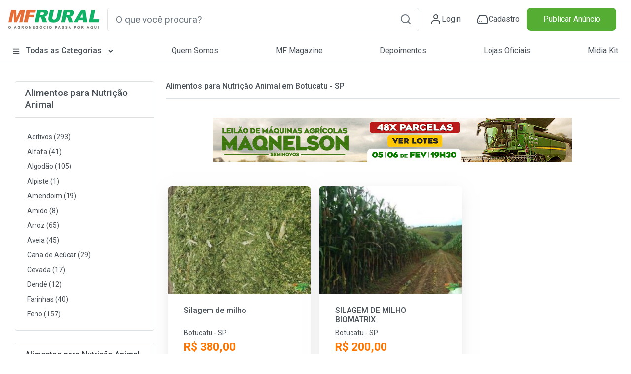

--- FILE ---
content_type: text/html; charset=utf-8
request_url: https://www.mfrural.com.br/produtos/1-14/nutricao-animal/sao-paulo/botucatu
body_size: 17591
content:
<!DOCTYPE html>
<html lang="pt-br">
<head>

    <link rel="dns-prefetch" href="https://img.mfrural.com.br" />
    <link rel="preconnect" href="https://img.mfrural.com.br" crossorigin />
    <link rel="dns-prefetch" href="https://cdn.mfrural.com.br" />
    <link rel="preconnect" href="https://cdn.mfrural.com.br" crossorigin />
    
                <meta name="title" content="Alimentos para Nutrição Animal em Botucatu - SP à venda com preço" />
            <meta name="description" content="Consulte lista de Alimentos para Nutrição Animal em Botucatu - SP com preço de venda. Para comprar, negocie direto com o vendedor de Alimentos para Nutrição" />
            <meta name="comment" content="alimentos para nutrição animal Venda de alimentos para nutrição animal Preço alimentos para nutrição animal Comprar alimentos para nutrição animal Vender alimentos para nutrição animal Onde Encontrar alimentos para nutrição animal na cidade de Região Venda de alimentos para nutrição animal para Comprar quero saber o Pr" />
            <meta name="keywords" content="alimentos para nutrição animal Venda de alimentos para nutrição animal Preço alimentos para nutrição animal Comprar alimentos para nutrição animal Vender alimentos para nutrição animal Onde Encontrar alimentos para nutrição animal na cidade de Região Venda de alimentos para nutrição animal para Comprar quero saber o Pr" />
            <meta name="ROBOTS" content="INDEX, FOLLOW" />
            <meta name="GOOGLEBOT" content="INDEX, FOLLOW" />
            <meta property="og:title" content="Alimentos para Nutrição Animal em Botucatu - SP à venda com preço" />
            <meta property="og:image" content="https://imagens.mfrural.com.br/mfrural-produtos-us/257156-284593-1511140-silagem-de-milho.jpg" />
            <meta property="og:description" content="Alimentos para Nutrição Animal em Botucatu - SP Venda de Alimentos para Nutrição Animal em Botucatu - SP Preço Alimentos para Nutrição Animal em Botucatu - SP Comprar Alimentos para Nutrição Animal em Botucatu - SP Vender Alimentos para Nutrição Animal em Botucatu - SP Onde Encontrar Alimentos para Nutrição Animal em Botucatu - SP na cidade Venda Alimentos para Nutrição Animal em Botucatu - SP para Comprar quero saber o Preço de Alimentos para Nutrição Animal em Botucatu - SP vendedor de Alimentos para Nutrição Animal em Botucatu - SP anúncios Alimentos para Nutrição Animal em Botucatu - SP classificados Alimentos para Nutrição Animal em Botucatu - SP Preços Alimentos para Nutrição Animal em Botucatu - SP Comprar Vender Alimentos para Nutrição Animal em Botucatu - SP" />
            <meta property="og:url" content="https://www.mfrural.com.br/produtos/1-14/nutricao-animal/sao-paulo/botucatu" />
            <meta property="og:type" content="website" />
 

    <script async src="https://pagead2.googlesyndication.com/pagead/js/adsbygoogle.js?client=ca-pub-6488081786571307"
            crossorigin="anonymous"></script>

    
    <link href="https://cdn.mfrural.com.br/Content/css/dist/produtos.min.css?v=639047616843566448" rel="stylesheet">


    <link href="https://cdn.mfrural.com.br/Content/css/destaques-stories.css?v=639026839277009826" rel="stylesheet">


    <link href="https://cdn.mfrural.com.br/Content/toastr.min.css?v=637782966751916300" rel="stylesheet">


    <link href="/Content/swiper9/swiper-bundle.min.css" rel="stylesheet" />

    <link href="https://cdn.mfrural.com.br/Content/css/swipper.css?v=639026839277251024" rel="stylesheet">


    <meta http-equiv="Content-Type" content="text/html; charset=utf-8" />
    <meta charset="utf-8" />
    <meta name="mobile-web-app-capable" content="yes" />
    <meta name="apple-mobile-web-app-capable" content="yes" />
    <meta name="application-name" content="MF Rural" />
    <meta name="apple-mobile-web-app-title" content="MF Rural" />
    <meta name="theme-color" content="#ffffff" />
    <meta name="msapplication-navbutton-color" content="#ffffff" />
    <meta name="apple-mobile-web-app-status-bar-style" content="default" />
    <meta name="msapplication-starturl" content="/" />
    <meta name="viewport" content="width=device-width, initial-scale=1.0">
    <meta name="LANGUAGE" content="Portuguese" />
    <meta http-equiv="content-language" content="pt-br" />
    <meta name="REVISIT-AFTER" content="30 days" />

        <link rel="canonical" href="https://www.mfrural.com.br/produtos/1-14/nutricao-animal/sao-paulo/botucatu" />
    <link href="/favicon.ico" rel="shortcut icon" />
    <link rel="manifest" href="https://www.mfrural.com.br/pwa/manifest.json?v=14" />
    <link rel="apple-touch-icon" href="https://cdn.mfrural.com.br/pwa/images/icons/icon-72x72.png" />
    <title>Alimentos para Nutrição Animal em Botucatu - SP à venda com preço</title>
    <!-- Google Tag Manager -->
    <!--<script async>
        (function (w, d, s, l, i) {
            w[l] = w[l] || []; w[l].push({
                'gtm.start':
                    new Date().getTime(), event: 'gtm.js'
            }); var f = d.getElementsByTagName(s)[0],
                j = d.createElement(s), dl = l != 'dataLayer' ? '&l=' + l : ''; j.async = true; j.src =
                    'https://www.googletagmanager.com/gtm.js?id=' + i + dl; f.parentNode.insertBefore(j, f);
        })(window, document, 'script', 'dataLayer', 'GTM-TNHKFCB');</script>-->
    <!-- End Google Tag Manager -->

    <!-- Google Tag Manager -->
    <script>
    (function (w, d, s, l, i) {
            w[l] = w[l] || []; w[l].push({
                'gtm.start':
                    new Date().getTime(), event: 'gtm.js'
            }); var f = d.getElementsByTagName(s)[0],
                j = d.createElement(s), dl = l != 'dataLayer' ? '&l=' + l : ''; j.async = true; j.src =
                    'https://www.googletagmanager.com/gtm.js?id=' + i + dl; f.parentNode.insertBefore(j, f);
        })(window, document, 'script', 'dataLayer', 'GTM-T6VFDTXP');</script>
    <!-- End Google Tag Manager -->

    <style>
        @import url('https://fonts.googleapis.com/css2?family=Roboto:wght@100;300;400;500;700;900&display=swap');

        @media(max-width: 600px) {
            .category__store-title a {
                font-size: small;
            }
        }

        .story__image {
            transition: .5s;
        }

            .story__image.visited {
                border-color: #CCC;
            }
    </style>
</head>
<body>
    <!-- Google Tag Manager (noscript) -->
    <!--<noscript>
        <iframe src="https://www.googletagmanager.com/ns.html?id=GTM-TNHKFCB"
                height="0" width="0" style="display:none;visibility:hidden"></iframe>
    </noscript>-->
    <!-- End Google Tag Manager (noscript) -->


    <!-- Google Tag Manager (noscript) -->
    <noscript>
        <iframe src="https://www.googletagmanager.com/ns.html?id=GTM-T6VFDTXP"
                height="0" width="0" style="display:none;visibility:hidden"></iframe>
    </noscript>
    <!-- End Google Tag Manager (noscript) -->

    <!--Donut#[base64]#-->
<!-- HEADER -->
<div class="maskMenu"></div>
<div class="maskMenu-mobi"></div>
<div class="top" style="background: #FFF;">
    <header class="header">
        <div class="header__content container-fluid">
            <div class="container py-3 px-lg-0 px-3 lg">
                <div class="d-flex justify-content-between align-items-center">
                    <span class="menu__content d-lg-none d-block">
                        <svg xmlns="http://www.w3.org/2000/svg" width="24" height="24" viewBox="0 0 24 24" fill="none" stroke="#495057" stroke-width="2" stroke-linecap="round" stroke-linejoin="round" class="feather feather-menu"><line x1="3" y1="12" x2="21" y2="12"></line><line x1="3" y1="6" x2="21" y2="6"></line><line x1="3" y1="18" x2="21" y2="18"></line></svg>
                    </span>
                    <div class="header__logo">
                        <a href="/">
                            <img src="/Content/img/logo.png" class="logo__img"
                                 alt="Logo MF Rural" title="MF Rural - Compre e Venda Produtos Agro em todo Brasil" width="188" height="42" loading="lazy" />
                        </a>
                    </div>
                    <input type="checkbox" id="open__search-check" class="open__search-check">
                    <label for="open__search-check" class="open_search d-lg-none d-block mb-0 mr-0 mr-lg-3">
                        <svg xmlns="http://www.w3.org/2000/svg" width="24" height="24" viewBox="0 0 24 24" fill="none" stroke="#495057" stroke-width="2" stroke-linecap="round" stroke-linejoin="round" class="feather feather-search"><circle cx="11" cy="11" r="8"></circle><line x1="21" y1="21" x2="16.65" y2="16.65"></line></svg>
                    </label>
                    <div id="regiaoPesquisa" class="regiaoPesquisa form__content">
                        <div id="buscaId" class="form__search form">
                            <input type="text" required placeholder="O que você procura?" onkeypress="return digitarBusca(event)" ID="txtbusca" id="form__search-focus btBusca" title="Digite aqui a palavra rural que deseja buscar" class="searchPrincipal form-control form-control-lg" autocomplete="off" />
                            <button type="button" onclick="button_onClickN();return false;" role="button" aria-label="Pesquisa" id="btBusca" class="btBusca btn btn-light border-0 text-muted btn-form" value="">
                                <svg xmlns="http://www.w3.org/2000/svg" width="24" height="24" viewBox="0 0 24 24" fill="none" stroke="currentColor" stroke-width="2" stroke-linecap="round" stroke-linejoin="round" class="feather feather-search"><circle cx="11" cy="11" r="8" /><line x1="21" y1="21" x2="16.65" y2="16.65" /></svg>
                            </button>
                        </div>
                    </div>
                    <div class="header__content d-flex justify-content-around icons-header align-items-center">
                            <a class="header__content-link mr-0 mr-lg-4" href="/login?returnurl=https://cliente.mfrural.com.br/painel">
                                <svg xmlns="http://www.w3.org/2000/svg" width="24" height="24" viewBox="0 0 24 24" stroke="currentColor" stroke-width="2" stroke-linecap="round" stroke-linejoin="round" class="feather feather-user"><path d="M20 21v-2a4 4 0 0 0-4-4H8a4 4 0 0 0-4 4v2"></path><circle cx="12" cy="7" r="4"></circle></svg>
                                <span>Login</span>
                            </a>
                            <a class="header__content-link register ml-2" href="https://www.mfrural.com.br/cadastro" title="Cadastre-se no MF Rural">
                                <svg xmlns="http://www.w3.org/2000/svg" width="24" height="24" viewBox="0 0 24 24" stroke="currentColor" stroke-width="2" stroke-linecap="round" stroke-linejoin="round" class="feather feather-hard-drive"><line x1="22" y1="12" x2="2" y2="12"></line><path d="M5.45 5.11L2 12v6a2 2 0 0 0 2 2h16a2 2 0 0 0 2-2v-6l-3.45-6.89A2 2 0 0 0 16.76 4H7.24a2 2 0 0 0-1.79 1.11z"></path><line x1="6" y1="16" x2="6.01" y2="16"></line><line x1="10" y1="16" x2="10.01" y2="16"></line></svg>
                                <span>Cadastro</span>
                            </a>
                    </div>

                    <div class="col publicar">
                            <a title="Publique seu Anúncio" class="btn btn-success btn-block text-nowrap" href="/anunciar">Publicar Anúncio</a>
                    </div>
                </div>
            </div>
        </div>
    </header>
    <!-- menu-->
    <nav class="header__menu container-fluid nav-header d-none d-lg-block">
        <button class="close__menu d-lg-none d-block"><svg xmlns="http://www.w3.org/2000/svg" width="24" height="24" viewBox="0 0 24 24" fill="none" stroke="#ffffff" stroke-width="2" stroke-linecap="round" stroke-linejoin="round" class="feather feather-x"><line x1="18" y1="6" x2="6" y2="18"></line><line x1="6" y1="6" x2="18" y2="18"></line></svg></button>
        <div class="header__menu-container container p-0">

            <ul class="d-flex justify-content-between menu-header">
                <li class="logo__mobile d-md-none d-block">
                    <div class="header__logo col-sm-2">
                        <a href="/">
                            <img src="/Content/img/logo.png" loading="lazy" alt="Logo MF Rural" title="MF Rural - Compre e Venda Produtos Agro em todo Brasil" class="img-fluid" width="188" height="55" />
                        </a>
                    </div>
                </li>

                <li class="categorias">

                    <a href="/produtos" class="categorias__link" title="Classificados Rurais e Agropecuários" style="font-weight: 500;">
                        <svg class="svg-inline--fa fa-bars fa-w-14 mr-2" width="14" height="14" aria-hidden="true" focusable="false" data-prefix="fas" data-icon="bars" role="img" xmlns="http://www.w3.org/2000/svg" viewBox="0 0 448 512" data-fa-i2svg=""><path fill="currentColor" d="M16 132h416c8.837 0 16-7.163 16-16V76c0-8.837-7.163-16-16-16H16C7.163 60 0 67.163 0 76v40c0 8.837 7.163 16 16 16zm0 160h416c8.837 0 16-7.163 16-16v-40c0-8.837-7.163-16-16-16H16c-8.837 0-16 7.163-16 16v40c0 8.837 7.163 16 16 16zm0 160h416c8.837 0 16-7.163 16-16v-40c0-8.837-7.163-16-16-16H16c-8.837 0-16 7.163-16 16v40c0 8.837 7.163 16 16 16z"></path></svg>
                        Todas as Categorias
                        <svg class="svg-inline--fa fa-angle-down fa-w-10 ml-2 esconder-mobile" width="14" height="14" aria-hidden="true" focusable="false" data-prefix="fas" data-icon="angle-down" role="img" xmlns="http://www.w3.org/2000/svg" viewBox="0 0 320 512" data-fa-i2svg=""><path fill="currentColor" d="M143 352.3L7 216.3c-9.4-9.4-9.4-24.6 0-33.9l22.6-22.6c9.4-9.4 24.6-9.4 33.9 0l96.4 96.4 96.4-96.4c9.4-9.4 24.6-9.4 33.9 0l22.6 22.6c9.4 9.4 9.4 24.6 0 33.9l-136 136c-9.2 9.4-24.4 9.4-33.8 0z"></path></svg>
                    </a>
                    <label for="open-submenuHeader" class="open-submenuHeader d-lg-none d-block">
                        <svg xmlns="http://www.w3.org/2000/svg" width="24" height="24" viewBox="0 0 24 24" fill="none" stroke="#ffffff" stroke-width="2" stroke-linecap="round" stroke-linejoin="round" class="feather feather-chevron-right"><polyline points="9 18 15 12 9 6"></polyline></svg>
                    </label>
                    <input class="open-submenuHeader d-none" id="open-submenuHeader" type="checkbox">
                    <ul class="submenu-header">
                        <li class="go-back d-lg-none d-block">
                            <label for="open-submenuHeader" class=" w-100 d-flex align-items-center mr-3 mb-0">
                                <i><svg xmlns="http://www.w3.org/2000/svg" width="24" height="24" viewBox="0 0 24 24" fill="none" stroke="#fff" stroke-width="2" stroke-linecap="round" stroke-linejoin="round" class="feather feather-chevron-left"><polyline points="15 18 9 12 15 6"></polyline></svg></i>
                                <span class="pl-3">Voltar</span>
                            </label>
                        </li>
                        <li><a href="https://www.mfrural.com.br/produtos/1-57/aeronaves" title="Aeronaves">Aeronaves</a></li>
                        <li><a href="https://www.mfrural.com.br/produtos/1-51/alimentos" title="Alimentos em Geral">Alimentos em Geral</a></li>
                        <li><a href="https://www.mfrural.com.br/produtos/1-14/nutricao-animal" title="Alimentos para Nutrição Animal">Alimentos para Nutrição Animal</a></li>
                        <li><a href="https://www.mfrural.com.br/produtos/1-38/animais" title="Animais">Animais</a></li>
                        <li><a href="https://www.mfrural.com.br/produtos/1-53/caminhoes" title="Caminhões">Caminhões</a></li>
                        <li><a href="https://www.mfrural.com.br/produtos/1-46/carrocerias-furgoes" title="Carrocerias/Furgões">Carrocerias/Furgões</a></li>
                        <li><a href="https://www.mfrural.com.br/produtos/1-50/colheitadeiras-colhedoras" title="Colheitadeiras/Colhedoras">Colheitadeiras / Colhedoras</a></li>
                        <li><a href="https://www.mfrural.com.br/produtos/1-21/defensivos" title="Defensivos Agrícolas">Defensivos Agrícolas</a></li>
                        <li><a href="https://www.mfrural.com.br/produtos/1-47/diversos" title="Diversos">Diversos</a></li>
                        <li><a href="https://www.mfrural.com.br/produtos/1-37/embalagens" title="Embalagens">Embalagens</a></li>
                        <li><a href="https://www.mfrural.com.br/produtos/1-49/exportacao-importacao" title="Exportação/Importação">Exportação / Importação</a></li>
                        <li><a href="https://www.mfrural.com.br/produtos/1-7/fazendas-imoveis-rurais" title="Fazendas / Imóveis Rurais">Fazendas / Imóveis Rurais</a></li>
                        <li><a href="https://www.mfrural.com.br/produtos/1-11/fertilizantes" title="Fertilizantes Agrícolas">Fertilizantes Agrícolas</a></li>
                        <li><a href="https://www.mfrural.com.br/produtos/1-16/implementos" title="Implementos">Implementos</a></li>
                        <li><a href="https://www.mfrural.com.br/produtos/1-6/instalacoes" title="Instalações Rurais">Instalações Rurais</a></li>
                        <li><a href="https://www.mfrural.com.br/produtos/1-48/maquinas-pesadas" title="Máquinas Pesadas">Máquinas Pesadas</a></li>
                        <li><a href="https://www.mfrural.com.br/produtos/1-26/maquinas-equipamentos" title="Máquinas/Equipamentos">Máquinas/Equipamentos</a></li>
                        <li><a href="https://www.mfrural.com.br/produtos/1-39/medicamentos" title="Medicamentos">Medicamentos</a></li>
                        <li><a href="https://www.mfrural.com.br/produtos/1-20/mudas-ramas" title="Mudas/Ramas">Mudas/Ramas</a></li>
                        <li><a href="https://www.mfrural.com.br/produtos/1-56/onibus" title="Ônibus">Ônibus</a></li>
                        <li><a href="https://www.mfrural.com.br/produtos/1-17/pecas-aditivos-acessorios" title="Peças/Aditivos/Acessórios">Peças / Aditivos / Acessórios</a></li>
                        <li><a href="https://www.mfrural.com.br/produtos/1-54/pneus" title="Pneus">Pneus</a></li>
                        <li><a href="https://www.mfrural.com.br/produtos/2-274/servicos-compro-procuro" title="Procuro/Compro/Troco">Procuro / Compro / Troco</a></li>
                        <li><a href="https://www.mfrural.com.br/produtos/1-19/sementes" title="Sementes">Sementes</a></li>
                        <li><a href="https://www.mfrural.com.br/produtos/1-9/servicos" title="Serviços">Serviços</a></li>
                        <li><a href="https://www.mfrural.com.br/produtos/1-44/tratores-agricolas" title="Tratores Agrícolas">Tratores Agrícolas</a></li>
                        <li><a href="https://www.mfrural.com.br/produtos/1-30/utensilios" title="Utensílios Agropecuários">Utensílios Agropecuários</a></li>
                        <li><a href="https://www.mfrural.com.br/produtos/1-43/veiculos" title="Veículos">Veículos</a></li>
                    </ul>
                </li>
                <li><a href="https://www.mfrural.com.br/quem-somos">Quem Somos</a></li>
                <li><a title="MF Magazine - A Revista Digital do Agronegócio" href="https://blog.mfrural.com.br/">MF Magazine</a></li>
                <li><a title="Depoimentos de Anunciantes" href="https://www.mfrural.com.br/depoimentos">Depoimentos</a></li>
                <li><a title="Lojas oficiais de empresas agropecuárias" href="https://www.mfrural.com.br/lojas-oficiais">Lojas Oficiais</a></li>
                <li><a title="Midia Kit - Anuncie no MF Rural" href="https://www.mfrural.com.br/emailmkt/midia-kit-mfrural.pdf" target="_blank" id="botaoMidiaKit">Midia Kit</a></li>
                <li class="publicar_anuncio"><a title="Anuncie no MF Rural" href="https://www.mfrural.com.br/anunciar">Publicar Anúncio</a></li>
            </ul>
        </div>
    </nav>
    <!-- //menu-->
</div>
<!-- //HEADER -->
<!--EndDonut-->

    
    <script async>
        window.googletag = window.googletag || { cmd: [] };
        googletag.cmd.push(function () {

            googletag.defineSlot('/1043332/MFR_Produtos_Central1_Desktop', [728, 90], 'div-gpt-ad-1715956001503-0').addService(googletag.pubads()).setTargeting('pag_unica', '1-14').setTargeting('categoria', 'alimentos_para_nutricao_animal');
googletag.defineSlot('/1043332/MFR_Produtos_Central2_Mobile', [320, 100], 'div-gpt-ad-1715954880007-0').addService(googletag.pubads()).setTargeting('pag_unica', '1-14').setTargeting('categoria', 'alimentos_para_nutricao_animal');
googletag.defineSlot('/1043332/MFR_Produtos_Central2_Desktop', [728, 90], 'div-gpt-ad-1715956167666-0').addService(googletag.pubads()).setTargeting('pag_unica', '1-14').setTargeting('categoria', 'alimentos_para_nutricao_animal');
googletag.defineSlot('/1043332/MFR_Produtos_Central3_Mobile', [320, 100], 'div-gpt-ad-1715955045821-0').addService(googletag.pubads()).setTargeting('pag_unica', '1-14').setTargeting('categoria', 'alimentos_para_nutricao_animal');
googletag.defineSlot('/1043332/MFR_Produtos_Central3_Desktop', [728, 90], 'div-gpt-ad-1715956206093-0').addService(googletag.pubads()).setTargeting('pag_unica', '1-14').setTargeting('categoria', 'alimentos_para_nutricao_animal');
googletag.pubads().enableSingleRequest();
googletag.enableServices();
        });
    </script>


    


<style>

    .texto-seo .seo-title {
        display: flex;
        align-items: center;
        gap: .5rem;
        font-size: 28px;
    }

    .texto-seo h2 {
        font-size: 1.4rem;
        margin-bottom: 1rem;
    }

    .texto-seo p {
        margin-bottom: 3rem;
    }

    .texto-seo ul, .texto-seo li {
        list-style: initial;
    }

    .texto-seo ul {
        padding-left: 1.625em;
        margin-bottom: 3rem;
    }

    .texto-seo li {
        padding-left: .375em;
        margin-bottom: 10px;
        line-height: 1.6;
    }

        .texto-seo li::marker {
            color: var(--green);
        }
</style>
<section class="container categorias__produtos">
    <aside class="category__container-aside col-lg-3 col-12">
        <button class="open__filter btn btn-outline-secondary d-md-none d-block mr-4 col-lg-9 col-12">Fechar</button>
        <!--Card 1-->
        <div class="category__container-filter card card-categorias my-2">
            <div class="card-header bg-white">
                <p style="line-height: 20px;display: inline;margin: 0;font-size: 19px;padding: 0;" title="Alimentos para Nutrição Animal">
                    <strong>
                        Alimentos para Nutrição Animal
                    </strong>
                </p>
            </div>
            <div class="p-3">
                <div class="card-body p-2">
                    <ul>
                                <li>
                                    
                                    <a title="Aditivos" href="/produtos/2-191/nutricao-animal-aditivos">Aditivos (293)</a>
                                    
                                </li>
                                <li>
                                    
                                    <a title="Alfafa" href="/produtos/2-428/nutricao-animal-alfafa">Alfafa (41)</a>
                                    
                                </li>
                                <li>
                                    
                                    <a title="Algodão" href="/produtos/2-111/nutricao-animal-algodao">Algodão (105)</a>
                                    
                                </li>
                                <li>
                                    
                                    <a title="Alpiste" href="/produtos/2-682/nutricao-animal-alpiste">Alpiste (1)</a>
                                    
                                </li>
                                <li>
                                    
                                    <a title="Amendoim" href="/produtos/2-188/nutricao-animal-amendoim">Amendoim (19)</a>
                                    
                                </li>
                                <li>
                                    
                                    <a title="Amido" href="/produtos/2-272/nutricao-animal-amido">Amido (8)</a>
                                    
                                </li>
                                <li>
                                    
                                    <a title="Arroz" href="/produtos/2-910/nutricao-animal-arroz">Arroz (65)</a>
                                    
                                </li>
                                <li>
                                    
                                    <a title="Aveia" href="/produtos/2-192/nutricao-animal-aveia">Aveia (45)</a>
                                    
                                </li>
                                <li>
                                    
                                    <a title="Cana de Acúcar" href="/produtos/2-190/nutricao-animal-cana-de-acucar">Cana de Acúcar (29)</a>
                                    
                                </li>
                                <li>
                                    
                                    <a title="Cevada" href="/produtos/2-202/nutricao-animal-cevada">Cevada (17)</a>
                                    
                                </li>
                                <li>
                                    
                                    <a title="Dendê" href="/produtos/2-916/nutricao-animal-dende">Dendê (12)</a>
                                    
                                </li>
                                <li>
                                    
                                    <a title="Farinhas" href="/produtos/2-129/nutricao-animal-farinhas">Farinhas (40)</a>
                                    
                                </li>
                                <li>
                                    
                                    <a title="Feno" href="/produtos/2-127/nutricao-animal-feno">Feno (157)</a>
                                    
                                </li>
                                <li>
                                    
                                    <a title="Girassol" href="/produtos/2-268/nutricao-animal-girassol">Girassol (10)</a>
                                    
                                </li>
                                <li>
                                    
                                    <a title="Larvas/ Insetos" href="/produtos/2-676/nutricao-animal-larvas-insetos">Larvas/ Insetos (24)</a>
                                    
                                </li>
                                <li>
                                    
                                    <a title="Levedura" href="/produtos/2-270/nutricao-animal-levedura">Levedura (7)</a>
                                    
                                </li>
                                <li>
                                    
                                    <a title="Milheto" href="/produtos/2-262/nutricao-animal-milheto">Milheto (15)</a>
                                    
                                </li>
                                <li>
                                    
                                    <a title="Milho" href="/produtos/2-112/nutricao-animal-milho">Milho (171)</a>
                                    
                                </li>
                                <li>
                                    
                                    <a title="Painço" href="/produtos/2-284/nutricao-animal-painco">Painço (6)</a>
                                    
                                </li>
                                <li>
                                    
                                    <a title="Polpa Cítrica" href="/produtos/2-182/nutricao-animal-polpa-citrica">Polpa Cítrica (26)</a>
                                    
                                </li>
                                <li>
                                    
                                    <a title="Pré-secado" href="/produtos/2-128/nutricao-animal-pre-secado">Pré-secado (47)</a>
                                    
                                </li>
                                <li>
                                    
                                    <a title="Rações" href="/produtos/2-130/nutricao-animal-racoes">Rações (107)</a>
                                    
                                </li>
                                <li>
                                    
                                    <a title="Sal" href="/produtos/2-187/nutricao-animal-sal">Sal (100)</a>
                                    
                                </li>
                                <li>
                                    
                                    <a title="Silagem" href="/produtos/2-195/nutricao-animal-silagem">Silagem (290)</a>
                                    
                                </li>
                                <li>
                                    
                                    <a title="Soja" href="/produtos/2-110/nutricao-animal-soja">Soja (161)</a>
                                    
                                </li>
                                <li>
                                    
                                    <a title="Sorgo" href="/produtos/2-189/nutricao-animal-sorgo">Sorgo (10)</a>
                                    
                                </li>
                                <li>
                                    
                                    <a title="Subprodutos/Resíduos" href="/produtos/2-255/nutricao-animal-subprodutos-residuos">Subprodutos/Resíduos (67)</a>
                                    
                                </li>
                                <li>
                                    
                                    <a title="Sucedâneo (Leite em pó)" href="/produtos/2-196/nutricao-animal-sucedaneo-leite-em-po">Sucedâneo (Leite em pó) (2)</a>
                                    
                                </li>
                                <li>
                                    
                                    <a title="Trigo" href="/produtos/2-125/nutricao-animal-trigo">Trigo (23)</a>
                                    
                                </li>
                                <li>
                                    
                                    <a title="Outros Alimentos para Nutrição Animal" href="/produtos/2-181/nutricao-animal-outros-alimentos">Outros Alimentos para Nutrição Animal (87)</a>
                                    
                                </li>
                    </ul>
                </div>
            </div>
        </div>
        <!--Fim Card 1-->
        <!--Card 2-->
        <div class="category__container-filter card card-categorias my-4">
            <div class="card-header bg-white">
                <span class="card-title mb-0 h6 text-dark">Alimentos para Nutrição Animal por estado</span>
            </div>
            <div class="p-3">
                <div class="card-body p-2">
                    <div id="estadosCategorias" class="d-flex flex-column">
                        <ul><li><a title='São Paulo' class='Menu' href='/produtos/1-14/nutricao-animal/sao-paulo'>São Paulo (2)</a></li></ul>
                    </div>
                </div>
            </div>
        </div>
        <!--Fim Card 2-->
        <!--Card 3-->
            <div class="category__container-filter card card-categorias my-4">
                <div class="card-header bg-white">
                    <span class="card-title mb-0 h6">Alimentos para Nutrição Animal por cidade</span>
                </div>
                <div class="p-3">
                    <div class="card-body p-2">
                        <div id="cidadeCategorias" class="d-flex flex-column">
                            <ul><li><a title='Botucatu' class='Menu' href='/produtos/1-14/nutricao-animal/sao-paulo/botucatu'>Alimentos para Nutrição Animal em Botucatu (2)</a></li></ul>
                        </div>
                    </div>
                </div>
            </div>

    </aside>
    <div class="categorias__produtos__section col-lg-9 col-12 px-0">
        <div class="tit-filter-cat font-weight-bold border-bottom pb-2 m-2">
            <button class="open__filter btn btn-outline-secondary d-md-none d-block mr-4 mt-0">Filtrar</button>
            <h1 class="h6">
                <strong>
                    Alimentos para Nutrição Animal em Botucatu - SP
                </strong>
            </h1>
        </div>


        

    <div class="px-1">

        <div style="min-height:160px">
                <div style="width: 100%;">
                    <div style="overflow: hidden">
                        

<style>
    .banner-destaques-728x90 {
        width: 728px;
        height: 90px;
        margin: 30px auto;
    }

    .banners-destaques img {
        width: 100%;
        height: 100%;
        object-fit: cover;
    }

    .banners-destaques .cursor-pointer {
        cursor: pointer;
    }

    .banners-destaques .cursor-none {
        cursor: initial;
    }
</style>

<section class="container d-flex flex-column justify-content-center" ng-app="appBanners" ng-controller="banner728x90Ctrl" ng-init="init('internas', 'produtos', 14, null, null, '', 'div-gpt-ad-1715956113340-0', '/1043332/MFR_Produtos_Topo_Desktop', '{&quot;pag_unica&quot;:&quot;1-14&quot;,&quot;categoria&quot;:&quot;alimentos_para_nutricao_animal&quot;}')" id="banner728x90">
    <div class="banners-destaques banner-destaques-728x90" ng-show="banner != null">
        <a ng-class="{'cursor-pointer': banner.LinkDestino, 'cursor-none': !banner.LinkDestino}" ng-click="registrarVisita()" ng-href="{{banner.LinkDestino}}" target="_blank">
            <img ng-if="banner.CaminhoArquivo" ng-src="{{banner.CaminhoArquivo}}" src="/Content/img/transp.gif" loading="lazy" title="Banner destacado" alt="Banner destacado" width="auto" height="auto" />
        </a>
    </div>

    <div id="{{adId}}" class="banner-destaques-728x90" ng-if="exibirAdManager">
    </div>
</section>

                    </div>
                </div>
        </div>


        <ul class="products__container-list d-flex flex-wrap">
                <li class="products__container-item card-imagem">
                    <a class="products__container-link" href="https://www.mfrural.com.br/detalhe/284593/silagem-de-milho" title="Silagem de milho">
                        <div class="card-imagem-item slider">
                            <img alt="Silagem de milho" title="Silagem de milho" loading="eager" class='boxAnunciosFotoBox img-fluid' src=https://img.mfrural.com.br/api/image?url=https://s3.amazonaws.com/mfrural-produtos-us/257156-284593-1511140-silagem-de-milho.webp&amp;width=289&amp;height=220&amp;mode=4 width="289" height="220" />
                        </div>
                        <div class="card-imagem-content">
                            <div title="Silagem de milho" class="products__container-link">
                                    <p class="h6 card-imagem-text">
                                        <strong>
                                            Silagem de milho
                                        </strong>
                                    </p>

                                <span>Botucatu - SP</span>
                                    <p class="card-imagem-preco font-weight-bold">
                                        <strong>R$ 380,00</strong>
                                            <small>Tonelada</small>
                                    </p>
                            </div>
                        </div>
                    </a>
                </li>
                <li class="products__container-item card-imagem">
                    <a class="products__container-link" href="https://www.mfrural.com.br/detalhe/270410/silagem-de-milho-biomatrix" title="SILAGEM DE MILHO BIOMATRIX">
                        <div class="card-imagem-item slider">
                            <img alt="SILAGEM DE MILHO BIOMATRIX" title="SILAGEM DE MILHO BIOMATRIX" loading="eager" class='boxAnunciosFotoBox img-fluid' src=https://img.mfrural.com.br/api/image?url=https://s3.amazonaws.com/mfrural-produtos-us/234100-270410-1422806-silagem-de-milho-biomatrix.webp&amp;width=289&amp;height=220&amp;mode=4 width="289" height="220" />
                        </div>
                        <div class="card-imagem-content">
                            <div title="SILAGEM DE MILHO BIOMATRIX" class="products__container-link">
                                    <p class="h6 card-imagem-text">
                                        <strong>
                                            SILAGEM DE MILHO BIOMATRIX
                                        </strong>
                                    </p>

                                <span>Botucatu - SP</span>
                                    <p class="card-imagem-preco font-weight-bold">
                                        <strong>R$ 200,00</strong>
                                            <small>Tonelada</small>
                                    </p>
                            </div>
                        </div>
                    </a>
                </li>
        </ul>

        <div align="center" class="my-3">
            
        </div>

    </div>
    <div class="banner" style="height: 310px; overflow: hidden">


<style>
    .banner-destaques-970x250 {
        width: 970px;
        height: 250px;
        margin: 30px auto;
    }

    .banners-destaques img {
        width: 100%;
        height: 100%;
        object-fit: cover;
    }

    .banners-destaques .cursor-pointer {
        cursor: pointer;
    }

    .banners-destaques .cursor-none {
        cursor: initial;
    }
</style>

<section class="container d-flex flex-column justify-content-center" ng-app="appBanners" ng-controller="banner970x250Ctrl" ng-init="init('internas', 'produtos', 14, null, null, '', 'div-gpt-ad-1715956286362-0', '/1043332/MFR_Produtos_Rodape_Desktop', '{&quot;pag_unica&quot;:&quot;1-14&quot;,&quot;categoria&quot;:&quot;alimentos_para_nutricao_animal&quot;}')" id="banner970x250">
    <div class="banners-destaques banner-destaques-970x250" ng-show="banner != null">
        <a ng-class="{'cursor-pointer': banner.LinkDestino, 'cursor-none': !banner.LinkDestino}" ng-click="registrarVisita()" ng-href="{{banner.LinkDestino}}" target="_blank">
            <img ng-if="banner.CaminhoArquivo" ng-src="{{banner.CaminhoArquivo}}" src="/Content/img/transp.gif" loading="lazy" title="Banner destacado" alt="Banner destacado" width="auto" height="auto" />
        </a>
    </div>

    <div id="{{adId}}" class="banner-destaques-970x250" ng-if="exibirAdManager">
    </div>
</section>
    </div>


        <!-- /1043332/MFR_Categoria_Superior_728x50 -->
        <!--<div id='div-gpt-ad-1570029079637-0' class='banner'>
            <script>
                googletag.cmd.push(function () { googletag.display('div-gpt-ad-1570029079637-0'); });
            </script>
        </div>-->
    </div>
</section>



<div class="container border-top">
    <div class="row">
        <div class="col-sm-12">
                <section class="container ultimos__comentarios ml-auto mr-auto">
                    <div class="h3 text-dark text-center d-block mb-4">Depoimentos</div>
                    <div class="ultimos__comentarios__card__wrap">
                            <div class="col-lg-6 col-12 p-1 d-flex justify-content-center">
                                <div class="ultimos__comentarios__card">
                                    <figure>
                                        <div class="faixa">
                                            <span class="faixa__conteudo">Vendido</span>
                                        </div>
                                        <img src="https://img.mfrural.com.br/api/image?url=https://s3.amazonaws.com/mfrural-produtos-us/235826-241241-1262584-serra-multipla-para-eucalipto.webp&amp;width=304&amp;height=285" loading="lazy" class="rounded" alt="Depoimento de anúncio vendido" title="Depoimento de anúncio vendido" width="304" height="285" />
                                    </figure>
                                    <div class="ultimos__comentarios__card-body" style="display: flex;flex-direction: column;justify-content: center;">
                                        <p class="ultimos__comentarios__card-title">
                                            Serra Multipla para Eucalipto
                                        </p>
                                        <p class="ultimos__comentarios__card-content">
                                            "Foi uma experiencia ótima,  funcionou de acordo e através do site vendi o produto anunciado."
                                        </p>
                                        <p class="ultimos__comentarios__card-origem">
                                            VALMIR MARTINS 
                                        </p>
                                        <p class="ultimos__comentarios__card-preco">
R$ 25.000,00                                        </p>
                                    </div>
                                </div>
                            </div>
                            <div class="col-lg-6 col-12 p-1 d-flex justify-content-center">
                                <div class="ultimos__comentarios__card">
                                    <figure>
                                        <div class="faixa">
                                            <span class="faixa__conteudo">Vendido</span>
                                        </div>
                                        <img src="https://img.mfrural.com.br/api/image?url=https://s3.amazonaws.com/mfrural-produtos-us/150147-412675-2168147-triturador-florestal.webp&amp;width=304&amp;height=285" loading="lazy" class="rounded" alt="Depoimento de anúncio vendido" title="Depoimento de anúncio vendido" width="304" height="285" />
                                    </figure>
                                    <div class="ultimos__comentarios__card-body" style="display: flex;flex-direction: column;justify-content: center;">
                                        <p class="ultimos__comentarios__card-title">
                                            Triturador florestal
                                        </p>
                                        <p class="ultimos__comentarios__card-content">
                                            "Bom site aproxima os produtores"
                                        </p>
                                        <p class="ultimos__comentarios__card-origem">
                                            Rafael Castro Teixeira de Albuquerque 
                                        </p>
                                        <p class="ultimos__comentarios__card-preco">
R$ 58.000,00                                        </p>
                                    </div>
                                </div>
                            </div>
                    </div>
                    <a class="btn btn-outline-orange btn-block text-nowrap" href="https://www.mfrural.com.br/depoimentos" style="display: block; width: 200px; margin: 0 auto;" title="Depoimentos de clientes"><strong>Mais Depoimentos</strong></a>
                </section>
        </div>
    </div>

</div>

<section class="articles__more container my-4">
    <div class="tit-filter-cat font-weight-bold border-bottom pb-2 m-2">
        MF Magazine
    </div>
    <div class="articles__more-content ultimos__comentarios__card__wrap">
            <div class="col-lg-6 col-12 p-1 d-flex card-imagem article products__container-item card-imagem article">
                <a href="https://blog.mfrural.com.br/preparo-do-solo-tecnicas-para-um-plantio-eficiente/" title="Preparo do solo: Técnicas para um plantio eficiente.">
                    <div class="card-imagem-item">
                        <div class="products__container-link">
                            <img loading="lazy" width="398" height="220" alt="Preparo do solo: Técnicas para um plantio eficiente." title="Preparo do solo: Técnicas para um plantio eficiente." src="https://img.mfrural.com.br/api/image?url=https://blog4.mfrural.com.br/wp-content/uploads/2020/01/Preparo-do-solo-2.jpg&amp;width=398&amp;height=220" />
                        </div>
                    </div>
                    <div class="card-imagem-content">
                        <div class="products__container-link">
                            <p class="h2 title-article text-dark">Preparo do solo: Técnicas para um plantio eficiente.</p>
                            <p>No Preparo do solo para o plantio est&aacute; a principal diferen&ccedil;a entre uma lavoura produtiva por mais tempo e outra&hellip;</p>

                            <small class="author_article">MF Magazine</small>
                        </div>
                    </div>
                </a>
            </div>
            <div class="col-lg-6 col-12 p-1 d-flex card-imagem article products__container-item card-imagem article">
                <a href="https://blog.mfrural.com.br/brasil-vai-exportar-gergelim-pra-india/" title="O Brasil começará a exportar gergelim para a Índia e importará sementes de milho">
                    <div class="card-imagem-item">
                        <div class="products__container-link">
                            <img loading="lazy" width="398" height="220" alt="O Brasil começará a exportar gergelim para a Índia e importará sementes de milho" title="O Brasil começará a exportar gergelim para a Índia e importará sementes de milho" src="https://img.mfrural.com.br/api/image?url=https://blog4.mfrural.com.br/wp-content/uploads/2020/02/gergelim.jpg&amp;width=398&amp;height=220" />
                        </div>
                    </div>
                    <div class="card-imagem-content">
                        <div class="products__container-link">
                            <p class="h2 title-article text-dark">O Brasil começará a exportar gergelim para a Índia e importará sementes de milho</p>
                            <p>Em janeiro de 2020, a Apex (Ag&ecirc;ncia Brasileira de Promo&ccedil;&atilde;o de Exporta&ccedil;&otilde;es e Investimentos) realizou na capital indiana, Nova Deli,&hellip;</p>

                            <small class="author_article">MF Magazine</small>
                        </div>
                    </div>
                </a>
            </div>
            <div class="col-lg-6 col-12 p-1 d-flex card-imagem article products__container-item card-imagem article">
                <a href="https://blog.mfrural.com.br/moega-de-graos/" title="Moega de grãos: importância, funcionamento e desafios na sua utilização">
                    <div class="card-imagem-item">
                        <div class="products__container-link">
                            <img loading="lazy" width="398" height="220" alt="Moega de grãos: importância, funcionamento e desafios na sua utilização" title="Moega de grãos: importância, funcionamento e desafios na sua utilização" src="https://img.mfrural.com.br/api/image?url=https://blog4.mfrural.com.br/wp-content/uploads/2023/09/Design-sem-nome-44.png&amp;width=398&amp;height=220" />
                        </div>
                    </div>
                    <div class="card-imagem-content">
                        <div class="products__container-link">
                            <p class="h2 title-article text-dark">Moega de grãos: importância, funcionamento e desafios na sua utilização</p>
                            <p>A moega de gr&atilde;os desempenha um papel fundamental na atividade agr&iacute;cola, desempenhando as fun&ccedil;&otilde;es recebimento, armazenamento e pr&eacute;-processamento de gr&atilde;os.&hellip;</p>

                            <small class="author_article">Klaus Bernardino</small>
                        </div>
                    </div>
                </a>
            </div>
        
    </div>
</section>








<style>
    .rodape-info .fa-chevron-down {
        display: none;
    }

    .cartoes-aceitos li + li {
        margin-right: 10px;
    }

    @media(max-width: 991px) {
        .rodape-info .fa-chevron-down {
            display: block;
        }
    }
</style>
<footer class="footer">

    <div class="footer__content container-fluid py-md-5 py-3 px-0">
        <div class="container rodape-info footerOp px-0" style="background: inherit">
            <div class="footer__content-list col-lg-2 col-12">
                <div class="row flex-column m-0">
                    <input id="menu-1" class="menu-1" name="acordion" type="checkbox">
                    <label for="menu-1">
                        <span class="rodapeTitulo menu__title font-weight-bold">
                            Utilidade MF Rural
                            <svg class="svg-inline--fa fa-chevron-down"
                                 width="14" height="14" aria-hidden="true" focusable="false" data-prefix="fas" data-icon="chevron-down" role="img" xmlns="http://www.w3.org/2000/svg" viewBox="0 0 448 512" data-fa-i2svg="">
                                <path fill="currentColor" d="M207.029 381.476L12.686 187.132c-9.373-9.373-9.373-24.569 0-33.941l22.667-22.667c9.357-9.357 24.522-9.375 33.901-.04L224 284.505l154.745-154.021c9.379-9.335 24.544-9.317 33.901.04l22.667 22.667c9.373 9.373 9.373 24.569 0 33.941L240.971 381.476c-9.373 9.372-24.569 9.372-33.942 0z"></path>
                            </svg>
                        </span>
                    </label>
                    <ul class="rodapeItens menu__list1 text-dark">
                        <li><a href="https://www.mfrural.com.br/apresentacao" title="Produto agropecuario Site mercado agropecuário Loja de produto agropecuario venda produto">Apresentação</a></li>
                        <li><a href="https://www.mfrural.com.br/produtos" title="Produtos rurais Compra venda de Trator Fazendas Classificados rurais negócios rurais">Produtos Rurais</a></li>
                        <li><a href="/produtos/1-9/servicos" title="Serviços rurais Fretes Consultoria Seguro Rural Serviços agropecuários MF Rural">Serviços Rurais</a></li>
                        <li><a href="https://blog.mfrural.com.br/categoria/noticias-agricolas/" title="Notícias Agrícolas do MF Rural">Notícias Agrícolas</a></li>
                        <li><a href="https://www.mfrural.com.br/lojas-oficiais" title="Lojas Oficiais do MF Rural">Lojas Oficiais</a></li>
                        <li><a href="https://www.mfrural.com.br/avaliacao-preco-de-trator" title="Avaliação de Preço de Tratores">Avaliação de Tratores</a></li>
                        <li><a href="https://blog.mfrural.com.br/" title="MF Magazine - A Revista Digital do Agronegócio">MF Magazine</a></li>
                        
                    </ul>
                </div>
            </div>
            <div class="footer__content-list col-lg-3 col-12">
                <div class="row flex-column m-0">
                    <input id="menu-2" class="menu-2" name="acordion" type="checkbox">
                    <label for="menu-2">
                        <span class="rodapeTitulo menu__title font-weight-bold">
                            Informações
                            <svg class="svg-inline--fa fa-chevron-down"
                                 width="14" height="14" aria-hidden="true" focusable="false" data-prefix="fas" data-icon="chevron-down" role="img" xmlns="http://www.w3.org/2000/svg" viewBox="0 0 448 512" data-fa-i2svg="">
                                <path fill="currentColor" d="M207.029 381.476L12.686 187.132c-9.373-9.373-9.373-24.569 0-33.941l22.667-22.667c9.357-9.357 24.522-9.375 33.901-.04L224 284.505l154.745-154.021c9.379-9.335 24.544-9.317 33.901.04l22.667 22.667c9.373 9.373 9.373 24.569 0 33.941L240.971 381.476c-9.373 9.372-24.569 9.372-33.942 0z"></path>
                            </svg>
                        </span>
                    </label>
                    <ul class="rodapeItens menu__list2 text-dark">
                        
                        <li><a href="/plano-loja-oficial" title="Preço Pacote de Anúncios">Preço Pacote de Anúncios</a></li>
                        <li>
                            <a target="_blank" href="https://www.mfrural.com.br/politica-de-privacidade">Politica de Privacidade</a>
                        </li>
                        <li>
                            <a target="_blank" href="https://www.mfrural.com.br/politica-de-cookie">Politica de Cookies</a>
                        </li>
                        <li>
                            <a target="_blank" href="https://www.mfrural.com.br/politica">Politica de Preços / Tarifas</a>
                        </li>
                        
                        <li>
                            <a href="/contato" title="Entre em contato para fazer melhores negócios">Contato</a>
                        </li>
                        <li>
                            <a href="/termos-de-uso" title="Termos de Uso">Termos de Uso</a>
                        </li>
                    </ul>
                </div>
            </div>
            <div class="footer__content-list col-lg-2 col-12">
                <div class="row flex-column m-0">
                    <input id="menu-3" class="menu-3" name="acordion" type="checkbox">
                    <label for="menu-3">
                        <span class="rodapeTitulo menu__title font-weight-bold">
                            Interatividade
                            <svg class="svg-inline--fa fa-chevron-down"
                                 width="14" height="14" aria-hidden="true" focusable="false" data-prefix="fas" data-icon="chevron-down" role="img" xmlns="http://www.w3.org/2000/svg" viewBox="0 0 448 512" data-fa-i2svg="">
                                <path fill="currentColor" d="M207.029 381.476L12.686 187.132c-9.373-9.373-9.373-24.569 0-33.941l22.667-22.667c9.357-9.357 24.522-9.375 33.901-.04L224 284.505l154.745-154.021c9.379-9.335 24.544-9.317 33.901.04l22.667 22.667c9.373 9.373 9.373 24.569 0 33.941L240.971 381.476c-9.373 9.372-24.569 9.372-33.942 0z"></path>
                            </svg>
                        </span>
                    </label>
                    <ul class="rodapeItens menu__list3 text-dark">
                        <li><a title="Indique este site Rural a um amigo" href="https://www.mfrural.com.br/indique">Indique a um amigo</a></li>
                        <li><a title="Tratores mais buscados" href="https://www.mfrural.com.br/avaliacao-preco-de-trator/lista">Tratores mais Buscados</a></li>
                    </ul>
                </div>
            </div>
            <div class="footer__content-list col-lg-3 col-12">
                <div class="row flex-column m-0">
                    <input id="menu-5" class="menu-5" name="acordion" type="checkbox">
                    <label for="menu-5">
                        <span class="rodapeTitulo menu__title font-weight-bold">
                            Ajuda
                            <svg class="svg-inline--fa fa-chevron-down"
                                 width="14" height="14" aria-hidden="true" focusable="false" data-prefix="fas" data-icon="chevron-down" role="img" xmlns="http://www.w3.org/2000/svg" viewBox="0 0 448 512" data-fa-i2svg="">
                                <path fill="currentColor" d="M207.029 381.476L12.686 187.132c-9.373-9.373-9.373-24.569 0-33.941l22.667-22.667c9.357-9.357 24.522-9.375 33.901-.04L224 284.505l154.745-154.021c9.379-9.335 24.544-9.317 33.901.04l22.667 22.667c9.373 9.373 9.373 24.569 0 33.941L240.971 381.476c-9.373 9.372-24.569 9.372-33.942 0z"></path>
                            </svg>
                        </span>
                    </label>
                    <ul class="rodapeItens menu__list5 text-dark">
                        <li><a href="https://www.mfrural.com.br/ajuda#como-faco-para-me-cadastrar" style="cursor:pointer">Como faço para me cadastrar?</a> </li>
                        <li><a href="https://www.mfrural.com.br/ajuda#como-cadastrar-meu-anuncio" style="cursor:pointer">Como cadastrar meus anúncios?</a> </li>
                        <li><a href="https://www.mfrural.com.br/ajuda#como-alterar-meu-anuncio" style="cursor:pointer">Como alterar meu anúncio?</a> </li>
                        <li><a href="https://www.mfrural.com.br/ajuda#como-alterar-meus-dados-e-senha" style="cursor:pointer">Como alterar meus dados e senha?</a> </li>
                        <li><a href="https://www.mfrural.com.br/ajuda#como-excluir-meu-anuncio" style="cursor:pointer">Como excluir meu anúncio?</a> </li>
                        <li><a href="https://www.mfrural.com.br/ajuda#como-alterar-a-foto-do-meu-anuncio" style="cursor:pointer">Como alterar a foto do meu anúncio?</a> </li>
                        <li><a href="https://www.mfrural.com.br/ajuda#como-alterar-o-video-do-meu-anuncio" style="cursor:pointer">Como alterar o video do meu anúncio?</a></li>
                    </ul>
                </div>
            </div>
            <div class="footer__content-list col-lg-2 col-12">
                <div class="row flex-column m-0">
                    <input id="menu-6" class="menu-6" name="acordion" type="checkbox">
                    <label for="menu-6">
                        <span class="rodapeTitulo menu__title font-weight-bold">
                            Publicidade / Banners
                            <svg class="svg-inline--fa fa-chevron-down"
                                 width="14" height="14" aria-hidden="true" focusable="false" data-prefix="fas" data-icon="chevron-down" role="img" xmlns="http://www.w3.org/2000/svg" viewBox="0 0 448 512" data-fa-i2svg="">
                                <path fill="currentColor" d="M207.029 381.476L12.686 187.132c-9.373-9.373-9.373-24.569 0-33.941l22.667-22.667c9.357-9.357 24.522-9.375 33.901-.04L224 284.505l154.745-154.021c9.379-9.335 24.544-9.317 33.901.04l22.667 22.667c9.373 9.373 9.373 24.569 0 33.941L240.971 381.476c-9.373 9.372-24.569 9.372-33.942 0z"></path>
                            </svg>
                        </span>
                    </label>
                    <ul class="rodapeItens menu__list6 text-dark">
                        <li><a href="https://www.mfrural.com.br/anuncie" title="Anunciar no MF Rural Banner Site Divulgar Banner Preço Anunciar em Banners Custo">Anuncie</a> </li>
                        <li><a href="https://www.mfrural.com.br/anuncie" title="Anunciar no MF Rural Banner Site Divulgar Banner Preço Anunciar em Banners Custo">Por que anunciar?</a> </li>
                        <li><a href="https://www.mfrural.com.br/contato">Contate-nos para anunciar</a></li>
                    </ul>
                </div>
            </div>
        </div>
    </div>

    <div class="footer__content-address container_fluid pt-4">
        <div class="container d-flex contato align-items-center">
            <div class="row">
                <div class="col-md-4">
                    <div class="icons-socials d-flex justify-content-center align-items-center flex-column">
                        <p class="m-0 d-none d-sm-flex text-center"><strong>Formas de pagamento</strong></p>
                        <ul class="d-flex flex-wrap w-100 align-items-center justify-content-around cartoes-aceitos mt-2">
                            <li>
                                <a href="/mfpago" title="Compre com segurança MFPago" alt="Compre com segurança MFPago">
                                    <svg width="59" height="13" loading="lazy" title="MFPago" alt="MFPago" viewBox="0 0 69 13" fill="none" xmlns="https://www.w3.org/2000/svg" xmlns:xlink="https://www.w3.org/1999/xlink">
                                        <rect width="69" height="13" fill="url(#pattern0)" />
                                        <defs>
                                            <pattern id="pattern0" patternContentUnits="objectBoundingBox" width="1" height="1">
                                                <use xlink:href="#image0_340_228" transform="scale(0.00429184 0.0232558)" />
                                            </pattern>
                                            <image id="image0_340_228" width="258" height="55" xlink:href="[data-uri]" />
                                        </defs>
                                    </svg>
                                </a>
                            </li>
                            <li>
                                <img width="49" height="13" loading="lazy" title="Pix" alt="Pix" src="/Content/img/pix.svg" />
                            </li>
                            <li>
                                <img width="49" height="13" loading="lazy" title="Boleto" alt="Boleto" src="/Content/img/boleto.svg" />
                            </li>
                            <li>
                                <img width="40" height="13" loading="lazy" title="Mastercard" alt="Mastercard" src="/Content/img/mastercard.png" />
                            </li>
                            <li>
                                <img width="49" height="13" loading="lazy" title="Visa" alt="Visa" src="/Content/img/visa.png" />
                            </li>
                            <li>
                                <img width="49" height="13" loading="lazy" title="Elo" alt="Elo" src="/Content/img/elo.png" />
                            </li>
                        </ul>
                    </div>
                </div>
                <div class="col-md-5">
                    <div class="icons-socials d-flex justify-content-center align-items-center flex-column">
                        <p class="m-0 d-none d-sm-flex"><strong>Nossas redes</strong></p>
                        <ul class="d-flex">
                            <li>
                                <a href="https://www.facebook.com/mfrural.oficial" title="Facebook MF Rural" alt="Ícone Facebook"><img src="/Content/img/icones/icone-facebook.svg" loading="lazy" title="Facebook MF Rural" alt="Ícone Facebook" width="30" height="30"></a>
                            </li>
                            <li>
                                <a href="https://www.youtube.com/channel/UC7EE7MhipEJ2R-Ni-YNgTrw" title="Youtube MF Rural" alt="Ícone Youtube"><img src="/Content/img/icones/icone-youtube.svg" loading="lazy" title="Youtube MF Rural" alt="Ícone Youtube" width="30" height="30"></a>
                            </li>
                            <li>
                                <a href="https://twitter.com/mfrural" title="Twitter MF Rural" alt="Ícone Twitter"><img src="/Content/img/icones/icone-twitter.svg" loading="lazy" title="Twitter MF Rural" alt="Ícone Twitter" width="30" height="30"></a>
                            </li>
                            <li>
                                <a href="https://www.instagram.com/mf_rural/" title="Instagram MF Rural" alt="Ícone Instagram"><img src="/Content/img/icones/icone-instagram.svg" loading="lazy" title="Instagram MF Rural" alt="Ícone Instagram" width="30" height="30"></a>
                            </li>
                        </ul>
                    </div>
                </div>
                <div class="col-md-3 d-flex justify-content-center justify-content-lg-end">
                    <figure>
                        <img src="/Content/img/logo.png" alt="Logo" class="img-fluid" loading="lazy" title="MF Rural" width="188" height="42">
                    </figure>
                </div>
                <div class="col-md-12 d-flex justify-content-center justify-content-lg-start pt-3">
                    <address style="font-size: 11px;">
                        MF Rural - Mercado Físico Rural -
                        Rua Sete de Setembro,
                        1440 - Bairro Alto Cafezal,
                        CEP: 17502-020, Marília/SP - Brasil<br />
                        CNPJ: 07.095.159/0001-86 <br />
                        E-mail: <a href="/cdn-cgi/l/email-protection" class="__cf_email__" data-cfemail="58353e2a2d2a393418353e2a2d2a3934763b3735763a2a">[email&#160;protected]</a>
                    </address>
                </div>
            </div>
        </div>
    </div>
</footer>


    <div class="lgpd">
        <!--Adicionar a classe is-open para mostrar quando subir em produção--->
        <div class="row justify-content-center">
            <div class="col-lg-12">
                <p>
                    Nós usamos cookies necessários para fazer o nosso site e sua navegação funcionarem.
                    Também gostaríamos de coletar cookies de análise de desempenho e outros que nos ajudem a fazer melhorias medindo como você usa o nosso site.
                    <a href="/politica-de-cookie" target="_blank" class="text-primary">Política de Cookies</a>.
                </p>
                <p>
                    Você pode aceitar todos os cookies clicando em “Aceitar todos” ou rejeitar os que não são necessários clicando em “Rejeitar cookies não necessários”.
                </p>
                <p class="mb-0">
                    Para visualizar e alterar suas preferências, clique em <a href="javascript:void(0)" class="text-primary" data-toggle="modal" data-target="#lgpdModal">Definições de cookies</a>.
                </p>
                <div class="d-flex align-items-end mt-3 mt-lg-0">
                    <button class="btn btn-success mr-3 aceitar">Entendi</button>
                    <button class="btn btn-primary" data-toggle="modal" data-target="#lgpdModal">Configurar cookies</button>
                </div>
            </div>
        </div>
    </div>

    <!-- Modal -->
    <div class="modal fade" id="lgpdModal" tabindex="-1" aria-labelledby="lgpdModalLabel" data-backdrop="static" data-keyboard="false" aria-hidden="true">
        <div class="modal-dialog modal-dialog-centered modal-lg">
            <div class="modal-content">
                <div class="modal-body aceitar-cookie">
                    <p class="mt-1 h1">Preferências de cookies</p>
                    <div class="bd-callout bd-callout-success">
                        <p class="h3">Usamos cookies para personalizar sua experiência</p>
                        <ul class="px-3">
                            <li>
                                <div class="d-flex justify-content-between">
                                    <p>Cookies necessários</p>
                                    <p>Sempre ativos</p>
                                </div>
                            </li>

                            <li>
                                <div class="d-flex justify-content-between align-items-start">
                                    <p>Cookies de desempenho</p>
                                    <input type="checkbox" name="desempenho" id="desempenho" data-function="desempenho" />
                                    <label for="desempenho">Aceitar Desempenho</label>
                                </div>
                            </li>

                            <li>
                                <div class="d-flex justify-content-between align-items-start">
                                    <p>Cookies de publicidades</p>
                                    <input type="checkbox" name="publicidade" id="publicidade" data-function="publicidade" />
                                    <label for="publicidade">Aceitar Publicidade</label>
                                </div>
                            </li>
                        </ul>
                    </div>
                </div>
                <div class="modal-footer">
                    <button type="button" class="btn btn-success aceitar-todos">Permitir Todos</button>
                    <button type="button" class="btn btn-danger rejeitar">Rejeitar cookies não necessários</button>
                    <button type="button" class="btn btn-secondary aceitar" data-dismiss="modal">Fechar</button>
                </div>
            </div>
        </div>
    </div>

    
    <script data-cfasync="false" src="/cdn-cgi/scripts/5c5dd728/cloudflare-static/email-decode.min.js"></script><script defer src="https://cdn.mfrural.com.br/Content/js/dist/global.min.js?v=639047616588794295"></script>


    <script src="/Content/swiper9/swiper-bundle.min.js"></script>
    <script src="/Scripts/angular-1.8.0.min.js"></script>
    <script src="/Scripts/angular-resource-1.8.0.min.js"></script>
    <script src="/Scripts/angular-locale_pt-br-1.4.4.js" type="text/javascript"></script>
    <script src="/Scripts/ui-bootstrap-tpls-3.0.6.min.js"></script>
    <script src="/Scripts/toastr.min.js" type="text/javascript"></script>
    <script src="/Scripts/appStories/appStories.js"></script>
    <script src="/Scripts/appStories/services.js"></script>
    <script defer src="/Scripts/appSite/masks.br.min.js"></script>
    <script src="https://cdn.mfrural.com.br/Scripts/appStories/storiesCardCtrl.js?v=639026839294779473"></script>

    <script src="https://cdn.mfrural.com.br/Scripts/appStories/modalPatrocinadoCtrl.js?v=639026839294652713"></script>


    <script src="/Scripts/appBanners/appBanners.js"></script>
    <script src="/Scripts/appBanners/services/bannerService.js"></script>
    <script src="/Scripts/appBanners/banner1190x250Ctrl.js"></script>
    <script src="/Scripts/appBanners/banner320x100Ctrl.js"></script>
    <script src="/Scripts/appBanners/banner300x250Ctrl.js"></script>
    <script src="/Scripts/appBanners/banner970x250Ctrl.js"></script>
    <script src="/Scripts/appBanners/banner728x90Ctrl.js"></script>
    <script>
        angular.element(document).ready(function () {
            // Inicializa o Angular para diferentes seções da página
            const appStoriesElement = document.getElementById('appStories');
            const banner970x250 = document.getElementById('banner970x250');
            const banner300x250 = document.getElementById('banner300x250');

            if (appStoriesElement) {
                angular.bootstrap(appStoriesElement, ['appStories']);
            }

            if (banner970x250 || banner300x250) {
                angular.bootstrap(document.querySelectorAll('#banner970x250, #banner300x250'), ['appBanners']);
            }

            // Listener de cliques usando event delegation
            const productsContainer = document.querySelector(".products__container");

            if (productsContainer) {
                productsContainer.addEventListener("click", function (e) {
                    const product = e.target.closest(".products__container-item.card-imagem");
                    if (product) {
                        const index = Array.from(productsContainer.children).indexOf(product);
                        if (index <= 5) {
                            window.dataLayer = window.dataLayer || [];
                            window.dataLayer.push({
                                event: "primeiros-produtos",
                                indiceProduto: index
                            });
                        }
                    }
                });
            }
        });
    </script>



<script>(function(){function c(){var b=a.contentDocument||a.contentWindow.document;if(b){var d=b.createElement('script');d.innerHTML="window.__CF$cv$params={r:'9c2e4edbefc2b86e',t:'MTc2OTI0NDg4Ng=='};var a=document.createElement('script');a.src='/cdn-cgi/challenge-platform/scripts/jsd/main.js';document.getElementsByTagName('head')[0].appendChild(a);";b.getElementsByTagName('head')[0].appendChild(d)}}if(document.body){var a=document.createElement('iframe');a.height=1;a.width=1;a.style.position='absolute';a.style.top=0;a.style.left=0;a.style.border='none';a.style.visibility='hidden';document.body.appendChild(a);if('loading'!==document.readyState)c();else if(window.addEventListener)document.addEventListener('DOMContentLoaded',c);else{var e=document.onreadystatechange||function(){};document.onreadystatechange=function(b){e(b);'loading'!==document.readyState&&(document.onreadystatechange=e,c())}}}})();</script><script defer src="https://static.cloudflareinsights.com/beacon.min.js/vcd15cbe7772f49c399c6a5babf22c1241717689176015" integrity="sha512-ZpsOmlRQV6y907TI0dKBHq9Md29nnaEIPlkf84rnaERnq6zvWvPUqr2ft8M1aS28oN72PdrCzSjY4U6VaAw1EQ==" data-cf-beacon='{"version":"2024.11.0","token":"7f27c7fc3bf544899d58fddb4252789a","server_timing":{"name":{"cfCacheStatus":true,"cfEdge":true,"cfExtPri":true,"cfL4":true,"cfOrigin":true,"cfSpeedBrain":true},"location_startswith":null}}' crossorigin="anonymous"></script>
</body>
</html>


--- FILE ---
content_type: text/html; charset=utf-8
request_url: https://www.google.com/recaptcha/api2/aframe
body_size: 186
content:
<!DOCTYPE HTML><html><head><meta http-equiv="content-type" content="text/html; charset=UTF-8"></head><body><script nonce="-wxHEF14BDNCIWYUoSAxhQ">/** Anti-fraud and anti-abuse applications only. See google.com/recaptcha */ try{var clients={'sodar':'https://pagead2.googlesyndication.com/pagead/sodar?'};window.addEventListener("message",function(a){try{if(a.source===window.parent){var b=JSON.parse(a.data);var c=clients[b['id']];if(c){var d=document.createElement('img');d.src=c+b['params']+'&rc='+(localStorage.getItem("rc::a")?sessionStorage.getItem("rc::b"):"");window.document.body.appendChild(d);sessionStorage.setItem("rc::e",parseInt(sessionStorage.getItem("rc::e")||0)+1);localStorage.setItem("rc::h",'1769244892300');}}}catch(b){}});window.parent.postMessage("_grecaptcha_ready", "*");}catch(b){}</script></body></html>

--- FILE ---
content_type: application/javascript
request_url: https://cdn.mfrural.com.br/Scripts/appStories/modalPatrocinadoCtrl.js?v=639026839294652713
body_size: 954
content:
'use strict';
angular.module("appStories").controller("modalPatrocinadoCtrl", ["$scope", "$uibModalInstance", "slide", "$timeout", "toastr", "$window", function ($scope, $uibModalInstance, slide, $timeout, toastr, $window) {
    // scope variables
    $scope.buzy = true;
    $scope.disableEnviar = false;
    $scope.textoEnviar = "Enviar";
    $scope.TextoBtn = ""
    $scope.intervaloPatrocinado = 3;
    $scope.produtosAdicionados = 0;
    $scope.visitando = false
    $scope.s = slide;
    let somarVisualizacao = function (storyPatrocinadoId) {
        const url = `/mf-destaque/registrar-abertura`
        return fetch(`${url}`, {
            method: `POST`,
            headers: {
                'Content-Type': 'application/json;charset=utf-8'
            },
            body: JSON.stringify({ storyPatrocinadoId: storyPatrocinadoId, id: 0 })
        })
    }

    somarVisualizacao(slide.StoryPatrocinadoId);

    function Video(elemento) {
        if (!(elemento instanceof HTMLVideoElement)) {
            throw new Error("O elemento fornecido n�o � um elemento de v�deo.");
        }

        this.playPause = () => {
            if (elemento.paused) {
                elemento.play();
            } else {
                elemento.pause();
            }
        };

        this.parar = () => {
            elemento.pause();
            elemento.currentTime = 0;
        };

        this.pausar = () => {
            elemento.pause();
        };

        this.reproduzir = () => {
            elemento.play();
        };
    }

    function diaSemana() {
        var data = new Date()

        switch (data.getDay()) {
            case 0:
                $scope.TextoBtn = "Ver detalhes do produto"
                break
            case 1:
                $scope.TextoBtn = "Mais sobre o produto"
                break
            case 2:
                $scope.TextoBtn = "Saiba mais sobre o produto"
                break
            case 3:
                $scope.TextoBtn = "Quero comprar"
                break
            case 4:
                $scope.TextoBtn = "Ver detalhes"
                break
            case 5:
                $scope.TextoBtn = "Ir para para o produto"
                break
            case 6:
                $scope.TextoBtn = "Falar com o vendedor"
                break
            default:
                $scope.TextoBtn = "Saiba mais"
                break
        }
    }

    diaSemana()
    $scope.visitar = function (id, linkProduto, destaqueId, storyPatrocinadoId, tipo) {
        if ($scope.visitando) {
            return false
        }
        $scope.visitando = true

        if (storyPatrocinadoId == 0) {
            storyPatrocinadoId = null;
        }

        //sessionStorage.setItem('origem', 'produto-destaques-mf')

        const url = `/mf-destaque/visitar`
        return fetch(`${url}`, {
            method: `POST`,
            headers: {
                'Content-Type': 'application/json;charset=utf-8'
            },
            body: JSON.stringify({ produtoId: id, destaqueMfId: destaqueId, storyPatrocinadoId: storyPatrocinadoId })
        }).then(data => $window.location.href = linkProduto)
    }

    

    $scope.fechar = function () {
        $uibModalInstance.close();
    };

    function fecharModal() {
        const modal = document.querySelector('[data-modal="container"]')
        if (modal) {
            function cliqueForaModal(e) {
                if (e.target === this) {
                    $uibModalInstance.close();
                }
            }

            modal.addEventListener('click', cliqueForaModal)
        }
    }

    fecharModal()
}]);

--- FILE ---
content_type: application/javascript
request_url: https://www.mfrural.com.br/Scripts/appBanners/appBanners.js
body_size: -304
content:
'use strict';
angular.module('appBanners', [])

--- FILE ---
content_type: application/javascript; charset=utf-8
request_url: https://fundingchoicesmessages.google.com/f/AGSKWxWixPe8motA9Ti0Ld2EpZ2iAMnBOTyAXuMCIxFCrpNK9AIYtox-c5HGE2VKwJ5vGusCWWEZ94t7JvbIVLXAi-oUN5zpD99PSRa3d39togzE_d20-CX3VBlW9JrqUmfdeO3KOxrQ54Y4LGQ4WLAYF69DjLkSSPzx6RjzCAWFAlmJCbOVno38jJ1JsN0o/_/adbn?/popupunder./adprovider./topads_/adblockdetection.
body_size: -1289
content:
window['ee7020c8-1e2c-4e84-abf8-07ee825cbfd0'] = true;

--- FILE ---
content_type: image/svg+xml
request_url: https://www.mfrural.com.br/Content/img/icones/icone-youtube.svg
body_size: 179
content:
<?xml version="1.0" ?><!DOCTYPE svg  PUBLIC '-//W3C//DTD SVG 1.1//EN'  'http://www.w3.org/Graphics/SVG/1.1/DTD/svg11.dtd'><svg enable-background="new 0 0 128 128" height="128px" id="Layer_1" version="1.1" viewBox="0 0 128 128" width="128px" xml:space="preserve" xmlns="http://www.w3.org/2000/svg" xmlns:xlink="http://www.w3.org/1999/xlink"><g><circle cx="64" cy="64" fill="#CC191E" r="64"/></g><path d="M103.201,48.004c0,0-0.781-5.513-3.18-7.939c-3.043-3.187-6.453-3.203-8.016-3.389  c-11.191-0.81-27.988-0.81-27.988-0.81h-0.036c0,0-16.795,0-27.988,0.81c-1.564,0.186-4.972,0.201-8.015,3.389  c-2.399,2.426-3.18,7.939-3.18,7.939S24,54.478,24,60.953v6.071c0,6.471,0.799,12.947,0.799,12.947s0.781,5.51,3.18,7.938  c3.044,3.189,7.041,3.088,8.82,3.422c6.401,0.615,27.202,0.805,27.202,0.805s16.81-0.025,28.005-0.834  c1.564-0.188,4.975-0.203,8.016-3.391c2.4-2.43,3.182-7.939,3.182-7.939S104,73.496,104,67.023v-6.071  C104,54.478,103.201,48.004,103.201,48.004 M54.729,75.428l-0.003-24.581l23.637,12.332L54.729,75.428z" fill="#FFFFFF"/></svg>